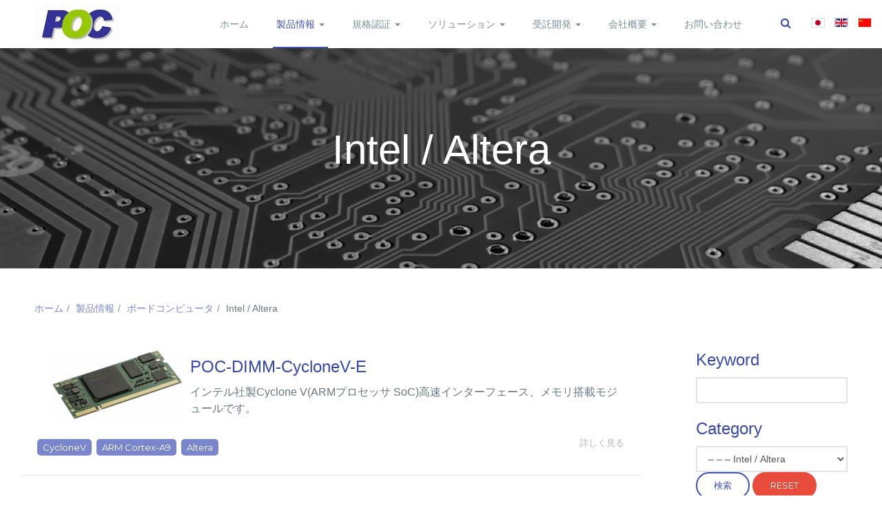

--- FILE ---
content_type: text/html; charset=utf-8
request_url: https://www.positive-one.com/products/board-computer/content/intel-altera.html
body_size: 13555
content:

<!DOCTYPE html>
<html prefix="og: http://ogp.me/ns#" lang="ja-jp" dir="ltr" class='com_k2 view-itemlist task-category itemid-115 j39 mm-hover '>

<head>
	<base href="https://www.positive-one.com/products/board-computer/content/intel-altera.html" />
	<meta http-equiv="content-type" content="text/html; charset=utf-8" />
	<meta property="og:url" content="https://www.positive-one.com/products/board-computer/content/intel-altera.html" />
	<meta property="og:title" content="Intel / Altera" />
	<meta property="og:type" content="website" />
	<meta name="generator" content="Joomla! - Open Source Content Management" />
	<title>Intel / Altera | ポジティブワン株式会社</title>
	<link href="/templates/ja_nuevo/favicon.ico" rel="shortcut icon" type="image/vnd.microsoft.icon" />
	<link href="https://www.positive-one.com/component/search/?Itemid=115&amp;task=category&amp;id=57:intel-altera&amp;format=opensearch" rel="search" title="検索 ポジティブワン株式会社" type="application/opensearchdescription+xml" />
	<link href="/templates/ja_nuevo/local/css/bootstrap.css" rel="stylesheet" type="text/css" />
	<link href="https://cdnjs.cloudflare.com/ajax/libs/simple-line-icons/2.4.1/css/simple-line-icons.min.css" rel="stylesheet" type="text/css" />
	<link href="/templates/ja_nuevo/local/css/k2.css" rel="stylesheet" type="text/css" />
	<link href="/plugins/system/jcemediabox/css/jcemediabox.min.css?9b12e341e6760edc2c9447c903fe462f" rel="stylesheet" type="text/css" />
	<link href="/templates/system/css/system.css" rel="stylesheet" type="text/css" />
	<link href="/templates/ja_nuevo/local/css/template.css" rel="stylesheet" type="text/css" />
	<link href="/templates/ja_nuevo/local/css/megamenu.css" rel="stylesheet" type="text/css" />
	<link href="/templates/ja_nuevo/local/css/off-canvas.css" rel="stylesheet" type="text/css" />
	<link href="/templates/ja_nuevo/fonts/font-awesome/css/font-awesome.min.css" rel="stylesheet" type="text/css" />
	<link href="https://fonts.googleapis.com/css?family=Open+Sans:400,300,600,700,600italic,400italic,300italic" rel="stylesheet" type="text/css" />
	<link href="https://fonts.googleapis.com/css?family=Montserrat:400,700" rel="stylesheet" type="text/css" />
	<link href="/templates/ja_nuevo/css/print.css" rel="stylesheet" type="text/css" />
	<link href="/templates/ja_nuevo/local/css/layouts/docs.css" rel="stylesheet" type="text/css" />
	<link href="https://www.positive-one.com/modules/mod_k2_filter/assets/filter.css" rel="stylesheet" type="text/css" />
	<link href="/media/mod_languages/css/template.css?4f5773337c5a0a39857c87489e1c4185" rel="stylesheet" type="text/css" />
	<script type="application/json" class="joomla-script-options new">{"csrf.token":"e7226687eac3f5a7fb85ae0d57d43d80","system.paths":{"root":"","base":""}}</script>
	<script src="/media/jui/js/jquery.min.js?4f5773337c5a0a39857c87489e1c4185" type="text/javascript"></script>
	<script src="/media/jui/js/jquery-noconflict.js?4f5773337c5a0a39857c87489e1c4185" type="text/javascript"></script>
	<script src="/media/jui/js/jquery-migrate.min.js?4f5773337c5a0a39857c87489e1c4185" type="text/javascript"></script>
	<script src="/media/k2/assets/js/k2.frontend.js?v=2.8.0&amp;sitepath=/" type="text/javascript"></script>
	<script src="/plugins/system/jcemediabox/js/jcemediabox.min.js?47a21a26d026d6eb978ddee63e99fc1e" type="text/javascript"></script>
	<script src="/plugins/system/t3/base-bs3/bootstrap/js/bootstrap.js?4f5773337c5a0a39857c87489e1c4185" type="text/javascript"></script>
	<script src="/media/system/js/core.js?4f5773337c5a0a39857c87489e1c4185" type="text/javascript"></script>
	<script src="/plugins/system/t3/base-bs3/js/jquery.tap.min.js" type="text/javascript"></script>
	<script src="/plugins/system/t3/base-bs3/js/off-canvas.js" type="text/javascript"></script>
	<script src="/plugins/system/t3/base-bs3/js/script.js" type="text/javascript"></script>
	<script src="/plugins/system/t3/base-bs3/js/menu.js" type="text/javascript"></script>
	<script src="/templates/ja_nuevo/js/jquery.infinitescroll.min.js" type="text/javascript"></script>
	<script src="/templates/ja_nuevo/js/jquery.isotope.min.js" type="text/javascript"></script>
	<script src="/templates/ja_nuevo/js/script.js" type="text/javascript"></script>
	<script src="/plugins/system/t3/base-bs3/js/nav-collapse.js" type="text/javascript"></script>
	<script src="/media/system/js/html5fallback.js?4f5773337c5a0a39857c87489e1c4185" type="text/javascript"></script>
	<script type="text/javascript">
jQuery(document).on("ready",function(){WFMediaBox.init({"base":"\/","theme":"standard","mediafallback":0,"mediaselector":"audio,video","width":"","height":"","legacy":0,"lightbox":0,"shadowbox":0,"icons":0,"overlay":1,"overlayopacity":0.8000000000000000444089209850062616169452667236328125,"overlaycolor":"#000000","fadespeed":500,"scalespeed":500,"hideobjects":0,"scrolling":"fixed","close":2,"labels":{"close":"Close","next":"Next","previous":"Previous","cancel":"Cancel","numbers_count":"{{current}} of {{total}}"}});});jQuery(function($){ initTooltips(); $("body").on("subform-row-add", initTooltips); function initTooltips (event, container) { container = container || document;$(container).find(".hasTooltip").tooltip({"html": true,"container": "body"});} });
	</script>

	
<!-- META FOR IOS & HANDHELD -->
	<meta name="viewport" content="width=device-width, initial-scale=1.0, maximum-scale=1.0, user-scalable=no"/>
	<style type="text/stylesheet">
		@-webkit-viewport   { width: device-width; }
		@-moz-viewport      { width: device-width; }
		@-ms-viewport       { width: device-width; }
		@-o-viewport        { width: device-width; }
		@viewport           { width: device-width; }
	</style>
	<script type="text/javascript">
		//<![CDATA[
		if (navigator.userAgent.match(/IEMobile\/10\.0/)) {
			var msViewportStyle = document.createElement("style");
			msViewportStyle.appendChild(
				document.createTextNode("@-ms-viewport{width:auto!important}")
			);
			document.getElementsByTagName("head")[0].appendChild(msViewportStyle);
		}
		//]]>
	</script>
<meta name="HandheldFriendly" content="true"/>
<meta name="apple-mobile-web-app-capable" content="YES"/>
<!-- //META FOR IOS & HANDHELD -->





<!-- Le HTML5 shim and media query for IE8 support -->
<!--[if lt IE 9]>
<script src="//html5shim.googlecode.com/svn/trunk/html5.js"></script>
<script type="text/javascript" src="/plugins/system/t3/base-bs3/js/respond.min.js"></script>
<![endif]-->

<!-- You can add Google Analytics here or use T3 Injection feature -->
<script type="text/javascript">jQuery(function($){
            // jQuery(".gallery-photo img").bind("load",function(){
                // var imgHeight = jQuery(this).height();
                // jQuery('.gallery-photo').css('height', imgHeight);
            // });

            jQuery('.gallery-thumbnail a').click(function(){
                if(jQuery(this).hasClass('active') === false){
                    jQuery('.gallery-thumbnail a').removeClass('active');
                    jQuery(this).addClass('active');
                    // jQuery('.gallery-photo img').hide().attr('src',jQuery(this).attr('href')).fadeIn();
                    jQuery('.gallery-photo img').attr('src',jQuery(this).attr('href'));
                    jQuery('.gallery-photo-caption p').text(jQuery(this).attr('title'));
                };
                return false;
            }).filter(':eq(0)').click();
        });</script>
<script src="/templates/ja_nuevo/js/jquery.youtubevideogallery.js" type="text/javascript"></script>
<script type="text/javascript">jQuery(document ).ready(function() {
        jQuery('ul.youtube-videogallery').youtubeVideoGallery();
    });</script>
<!-- Global site tag (gtag.js) - Google Analytics -->
<script src="https://www.googletagmanager.com/gtag/js?id=UA-128248907-1" async="" type="text/javascript"></script>
<script type="text/javascript">window.dataLayer = window.dataLayer || [];
  function gtag(){dataLayer.push(arguments);}
  gtag('js', new Date());

  gtag('config', 'UA-128248907-1');</script>
<!--<p>Your SEO optimized title page contents</p>-->

  </head>

<body class="has-navbar-header">

<div class="t3-wrapper"> <!-- Need this wrapper for off-canvas menu. Remove if you don't use of-canvas -->

  
<!-- HEADER -->
<!--<header id="t3-header" class="wrap t3-header" data-spy="affix" data-offset-top="0">-->
<header id="t3-header" class="wrap t3-header">
	<div class="container">
		<div class="row">
			<!-- LOGO -->
			<div class="col-lg-2 col-xs-4 logo">
				<div class="logo-image">
					<a href="/" title="ポジティブワン株式会社">
													<img class="logo-img" src="/images/poc/logo-s.jpg" alt="ポジティブワン株式会社" />
																		<span>ポジティブワン株式会社</span>
					</a>
					<small class="site-slogan"></small>
				</div>
			</div>
			<!-- //LOGO -->
			
			<!-- MAIN NAVIGATION -->
			<nav id="t3-mainnav" class="col-lg-10 col-xs-8">
									<div class="t3-nav-btn pull-right">
						
						<!-- OFFCANVAS -->
												<!-- //OFFCANVAS -->
				
						<!-- Brand and toggle get grouped for better mobile display -->
						<div class="navbar-header pull-right">
						
																							<button type="button" class="navbar-toggle" data-toggle="collapse" data-target=".t3-navbar-collapse">
									<i class="fa fa-bars"></i>
								</button>
													</div>
	
													<!-- LANGUAGE SWITCHER -->
							<div class="languageswitcherload">
								<div class="mod-languages">

	<ul class="lang-inline" dir="ltr">
									<li class="lang-active">
			<a href="https://www.positive-one.com/products/board-computer/content/intel-altera.html">
												<img src="/media/mod_languages/images/ja_jp.gif" alt="日本語 (Japan)" title="日本語 (Japan)" />										</a>
			</li>
								<li>
			<a href="/en/products/board-computer.html">
												<img src="/media/mod_languages/images/en_gb.gif" alt="English (United Kingdom)" title="English (United Kingdom)" />										</a>
			</li>
								<li>
			<a href="/zh/products/board-computer.html">
												<img src="/media/mod_languages/images/zh_cn.gif" alt="简体中文(中国)" title="简体中文(中国)" />										</a>
			</li>
				</ul>

</div>

							</div>
							<!-- //LANGUAGE SWITCHER -->
												
						<!-- HEAD SEARCH -->
													<div class="dropdown nav-search pull-right">
								<a data-toggle="dropdown" href="#" class="dropdown-toggle">
									<i class="fa fa-search"></i>									
								</a>
								<div class="nav-child dropdown-menu">
									<div class="dropdown-menu-inner">
										<div class="t3-module module-search-box " id="Mod131"><div class="module-inner"><div class="module-ct"><div class="search-search-box">
	<form action="/products/board-computer.html" method="post" class="form-inline form-search">
		<label for="mod-search-searchword131" class="element-invisible">検索...</label> <input name="searchword" id="mod-search-searchword" maxlength="200"  class="form-control search-query" type="search" size="" placeholder="検索..." />		<input type="hidden" name="task" value="search" />
		<input type="hidden" name="option" value="com_search" />
		<input type="hidden" name="Itemid" value="115" />
	</form>
</div>
</div></div></div>
									</div>
								</div>
							</div>
												<!-- //HEAD SEARCH -->
					</div>
								
				<div class="navbar navbar-default t3-mainnav pull-right">
			
											<div class="t3-navbar-collapse navbar-collapse collapse"></div>
								
					<div class="t3-navbar navbar-collapse collapse">
						<div  class="t3-megamenu"  data-responsive="true">
<ul itemscope itemtype="http://www.schema.org/SiteNavigationElement" class="nav navbar-nav level0">
<li itemprop='name'  data-id="101" data-level="1">
<a itemprop='url' class=""  href="/"   data-target="#">ホーム </a>

</li>
<li itemprop='name' class="active dropdown mega" data-id="114" data-level="1">
<a itemprop='url' class=" dropdown-toggle"  href="/products.html"   data-target="#" data-toggle="dropdown">製品情報 <em class="caret"></em></a>

<div class="nav-child dropdown-menu mega-dropdown-menu"  ><div class="mega-dropdown-inner">
<div class="row">
<div class="col-xs-12 mega-col-nav" data-width="12"><div class="mega-inner">
<ul itemscope itemtype="http://www.schema.org/SiteNavigationElement" class="mega-nav level1">
<li itemprop='name' class="current active" data-id="115" data-level="2">
<a itemprop='url' class=""  href="/products/board-computer.html"   data-target="#">ボードコンピュータ </a>

</li>
<li itemprop='name'  data-id="116" data-level="2">
<a itemprop='url' class=""  href="/products/embedded-tool.html"   data-target="#">組込み開発ツール </a>

</li>
<li itemprop='name'  data-id="117" data-level="2">
<a itemprop='url' class=""  href="/products/smart-card.html"   data-target="#">NFC/EMV検証ツール </a>

</li>
<li itemprop='name'  data-id="297" data-level="2">
<a itemprop='url' class=""  href="/products/automotive.html"   data-target="#">車載検証ツール </a>

</li>
<li itemprop='name'  data-id="118" data-level="2">
<a itemprop='url' class=""  href="/products/real-time-os.html"   data-target="#">OS・ミドルウェア </a>

</li>
</ul>
</div></div>
</div>
</div></div>
</li>
<li itemprop='name' class="dropdown mega" data-id="299" data-level="1">
<a itemprop='url' class=" dropdown-toggle"  href="/certification.html"   data-target="#" data-toggle="dropdown">規格認証 <em class="caret"></em></a>

<div class="nav-child dropdown-menu mega-dropdown-menu"  ><div class="mega-dropdown-inner">
<div class="row">
<div class="col-xs-12 mega-col-nav" data-width="12"><div class="mega-inner">
<ul itemscope itemtype="http://www.schema.org/SiteNavigationElement" class="mega-nav level1">
<li itemprop='name'  data-id="300" data-level="2">
<a itemprop='url' class=""  href="/certification/automotive.html"   data-target="#">オートモーティブ </a>

</li>
<li itemprop='name'  data-id="301" data-level="2">
<a itemprop='url' class=""  href="/certification/nfc-emv.html"   data-target="#">NFC/EMV </a>

</li>
<li itemprop='name'  data-id="302" data-level="2">
<a itemprop='url' class=""  href="/certification/other.html"   data-target="#">その他 </a>

</li>
</ul>
</div></div>
</div>
</div></div>
</li>
<li itemprop='name' class="dropdown mega" data-id="119" data-level="1">
<a itemprop='url' class=" dropdown-toggle"  href="/solution.html"   data-target="#" data-toggle="dropdown">ソリューション <em class="caret"></em></a>

<div class="nav-child dropdown-menu mega-dropdown-menu"  ><div class="mega-dropdown-inner">
<div class="row">
<div class="col-xs-12 mega-col-nav" data-width="12"><div class="mega-inner">
<ul itemscope itemtype="http://www.schema.org/SiteNavigationElement" class="mega-nav level1">
<li itemprop='name'  data-id="120" data-level="2">
<a itemprop='url' class=""  href="/solution/nfc-solution.html"   data-target="#">NFCテストソリューション </a>

</li>
<li itemprop='name'  data-id="121" data-level="2">
<a itemprop='url' class=""  href="/solution/network.html"   data-target="#">通信ネットワークソリューション </a>

</li>
<li itemprop='name'  data-id="122" data-level="2">
<a itemprop='url' class=""  href="/solution/img-processing.html"   data-target="#">画像技術ソリューション </a>

</li>
<li itemprop='name'  data-id="123" data-level="2">
<a itemprop='url' class=""  href="/solution/nfc-smartcard.html"   data-target="#">NFCスマートカード </a>

</li>
<li itemprop='name'  data-id="124" data-level="2">
<a itemprop='url' class=""  href="/solution/safety-system.html"   data-target="#">信頼性安全性システム </a>

</li>
<li itemprop='name'  data-id="125" data-level="2">
<a itemprop='url' class=""  href="/solution/board-computer.html"   data-target="#">組み込みボードコンピュータ選定 </a>

</li>
<li itemprop='name'  data-id="126" data-level="2">
<a itemprop='url' class=""  href="/solution/digital-signage.html"   data-target="#">デジタルサイネージの導入ソリューション </a>

</li>
<li itemprop='name'  data-id="167" data-level="2">
<a itemprop='url' class=""  href="/solution/automotive.html"   data-target="#">オートモーティブ開発ソリューション </a>

</li>
<li itemprop='name'  data-id="321" data-level="2">
<a itemprop='url' class=""  href="/solution/saej1939.html"   data-target="#">SAEJ1939ソリューション </a>

</li>
</ul>
</div></div>
</div>
</div></div>
</li>
<li itemprop='name' class="dropdown mega" data-id="131" data-level="1">
<a itemprop='url' class=" dropdown-toggle"  href="/development.html"   data-target="#" data-toggle="dropdown">受託開発 <em class="caret"></em></a>

<div class="nav-child dropdown-menu mega-dropdown-menu"  ><div class="mega-dropdown-inner">
<div class="row">
<div class="col-xs-12 mega-col-nav" data-width="12"><div class="mega-inner">
<ul itemscope itemtype="http://www.schema.org/SiteNavigationElement" class="mega-nav level1">
<li itemprop='name'  data-id="132" data-level="2">
<a itemprop='url' class=""  href="/development/service.html"   data-target="#">受託開発サービス </a>

</li>
<li itemprop='name'  data-id="133" data-level="2">
<a itemprop='url' class=""  href="/development/hardware.html"   data-target="#">ハードウェア </a>

</li>
<li itemprop='name'  data-id="134" data-level="2">
<a itemprop='url' class=""  href="/development/fpga.html"   data-target="#">FPGA </a>

</li>
<li itemprop='name'  data-id="135" data-level="2">
<a itemprop='url' class=""  href="/development/driver.html"   data-target="#">ドライバ </a>

</li>
<li itemprop='name'  data-id="136" data-level="2">
<a itemprop='url' class=""  href="/development/application.html"   data-target="#">アプリケーション </a>

</li>
<li itemprop='name'  data-id="318" data-level="2">
<a itemprop='url' class=""  href="/development/factory.html"   data-target="#">製造ライン </a>

</li>
</ul>
</div></div>
</div>
</div></div>
</li>
<li itemprop='name' class="dropdown mega" data-id="137" data-level="1">
<a itemprop='url' class=" dropdown-toggle"  href="/corporate.html"   data-target="#" data-toggle="dropdown">会社概要 <em class="caret"></em></a>

<div class="nav-child dropdown-menu mega-dropdown-menu"  ><div class="mega-dropdown-inner">
<div class="row">
<div class="col-xs-12 mega-col-nav" data-width="12"><div class="mega-inner">
<ul itemscope itemtype="http://www.schema.org/SiteNavigationElement" class="mega-nav level1">
<li itemprop='name'  data-id="138" data-level="2">
<a itemprop='url' class=""  href="/corporate/philosophy.html"   data-target="#">企業理念 </a>

</li>
<li itemprop='name'  data-id="139" data-level="2">
<a itemprop='url' class=""  href="/corporate/location.html"   data-target="#">所在地 </a>

</li>
<li itemprop='name'  data-id="316" data-level="2">
<a itemprop='url' class=""  href="/corporate/recruit.html"   data-target="#">採用 </a>

</li>
<li itemprop='name'  data-id="317" data-level="2">
<a itemprop='url' class=""  href="/corporate/2020-05-24-08-59-26.html"   data-target="#">インターンシップ </a>

</li>
</ul>
</div></div>
</div>
</div></div>
</li>
<li itemprop='name'  data-id="168" data-level="1">
<a itemprop='url' class=""  href="/contact.html"   data-target="#">お問い合わせ </a>

</li>
</ul>
</div>

					</div>
			
				</div>
				
			</nav>
			<!-- //MAIN NAVIGATION -->

		</div>
	</div>
</header>
<!-- //HEADER -->

<!-- BELOW HEADER -->
<!-- //BELOW HEADER -->
  
  
	<!-- MASTHEAD -->
	<div class="wrap t3-masthead ">
		<div class="jamasshead">
	<h3 class="jamasshead-title">Intel / Altera</h3>
	<div class="jamasshead-description"></div>
</div>
	</div>
	<!-- //MASTHEAD -->


  


  

<div id="t3-mainbody" class="container t3-mainbody">
	<div class="row">
					<!-- CONTENT TOP -->
			<div class="col-xs-12 t3-content-top ">
				
<ol class="breadcrumb ">
	<li class="active"><span class="hasTooltip"><i class="fa fa-map-marker" data-toggle="tooltip" title="現在地: "></i></span></li><li><a href="/" class="pathway">ホーム</a><span class="divider"><img src="/templates/ja_nuevo/images/system/arrow.png" alt="" /></span></li><li><a href="/products.html" class="pathway">製品情報</a><span class="divider"><img src="/templates/ja_nuevo/images/system/arrow.png" alt="" /></span></li><li><a href="/products/board-computer.html" class="pathway">ボードコンピュータ</a><span class="divider"><img src="/templates/ja_nuevo/images/system/arrow.png" alt="" /></span></li><li><span>Intel / Altera</span></li></ol>

			</div>
			<!-- //CONTENT TOP -->
		
		<!-- MAIN CONTENT -->
		<div id="t3-content" class="t3-content col-xs-12 col-sm-12  col-md-9">
						<div id="system-message-container">
	</div>

						<!-- Start K2 Category Layout -->
<div id="k2Container" class="itemListView">

	
	
		<!-- Blocks for current category and subcategories -->
	<div class="itemListCategoriesBlock">

		
		
	</div>
	


	        <!-- Item list -->
	<div class="itemList">

		
				<!-- Primary items -->
		<div id="itemListPrimary">
						
						
			<div class="itemContainer itemContainerLast" style="width:100.0%;">
				
<!-- Start K2 Item Layout -->
<div class="catItemView groupPrimary">

	<!-- Plugins: BeforeDisplay -->
	
	<!-- K2 Plugins: K2BeforeDisplay -->
	


  <!-- Plugins: AfterDisplayTitle -->
  
  <!-- K2 Plugins: K2AfterDisplayTitle -->
  
	
  <div class="catItemBody">

	  <!-- Plugins: BeforeDisplayContent -->
	  
	  <!-- K2 Plugins: K2BeforeDisplayContent -->
	  
      <div class="catItemContent">
	            <!-- Item Image -->
          <div class="catItemImageBlock">
		  <span class="catItemImage">
		    <a href="/products/board-computer/Mars_MA3.html" title="POC-DIMM-CycloneV-E">
		    	<img src="/media/k2/items/cache/665e96c29d55b13435d7a8d39deafe53_XL.jpg" alt="POC-DIMM-CycloneV-E" />
		    </a>
		  </span>

          </div>
	  
      <div class="catItemTextContent">
	            <!-- Item title -->
          <h3 class="catItemTitle">
			  
			                    <a href="/products/board-computer/Mars_MA3.html">
					  POC-DIMM-CycloneV-E                  </a>
			  
			            </h3>
      
	  	  <!-- Item introtext -->
	  <div class="catItemIntroText">
	  	インテル社製Cyclone V(ARMプロセッサ SoC)高速インターフェース、メモリ搭載モジュールです。	  </div>
	        </div>
      </div>

	  
	  <!-- Plugins: AfterDisplayContent -->
	  
	  <!-- K2 Plugins: K2AfterDisplayContent -->
	  
	   
  </div>

    <div class="catItemLinks">
  	<div class="row">
  			  <!-- Item tags -->
	  <div class="col-sm-8">
	  	<div class="catItemTagsBlock">
<!--		  <span>--><!-- : </span>-->
		  <ul class="catItemTags">
		    		    <li><a href="/products/board-computer/tag/CycloneV.html">CycloneV</a></li>
		    		    <li><a href="/products/board-computer/tag/ARM%20Cortex-A9.html">ARM Cortex-A9</a></li>
		    		    <li><a href="/products/board-computer/tag/Altera.html">Altera</a></li>
		    		  </ul>

	  	</div>
	  </div>
	  
	  <div class="col-sm-4 text-right">
				
		
						<!-- Item "read more..." link -->
			<div class="catItemReadMore">
				<a class="k2ReadMore" href="/products/board-computer/Mars_MA3.html">
					詳しく見る				</a>
			</div>
				</div>

  	</div>

	  
		 
  </div>
  
	 

  
  
   

	

	 

	
  <!-- Plugins: AfterDisplay -->
  
  <!-- K2 Plugins: K2AfterDisplay -->
  
	 
</div>
<!-- End K2 Item Layout -->
			</div>
						 
									
						
			<div class="itemContainer itemContainerLast" style="width:100.0%;">
				
<!-- Start K2 Item Layout -->
<div class="catItemView groupPrimary">

	<!-- Plugins: BeforeDisplay -->
	
	<!-- K2 Plugins: K2BeforeDisplay -->
	


  <!-- Plugins: AfterDisplayTitle -->
  
  <!-- K2 Plugins: K2AfterDisplayTitle -->
  
	
  <div class="catItemBody">

	  <!-- Plugins: BeforeDisplayContent -->
	  
	  <!-- K2 Plugins: K2BeforeDisplayContent -->
	  
      <div class="catItemContent">
	            <!-- Item Image -->
          <div class="catItemImageBlock">
		  <span class="catItemImage">
		    <a href="/products/board-computer/Mercury_SA1.html" title="POC-COM-CycloneV-1E">
		    	<img src="/media/k2/items/cache/6e6b736f77dd07b0a373e582bb4b1e3c_XL.jpg" alt="POC-COM-CycloneV-1E" />
		    </a>
		  </span>

          </div>
	  
      <div class="catItemTextContent">
	            <!-- Item title -->
          <h3 class="catItemTitle">
			  
			                    <a href="/products/board-computer/Mercury_SA1.html">
					  POC-COM-CycloneV-1E                  </a>
			  
			            </h3>
      
	  	  <!-- Item introtext -->
	  <div class="catItemIntroText">
	  	インテル（アルテラ）社CycloneV ARMプロセッサ・ベースSoC（Systemon-Chip）です。	  </div>
	        </div>
      </div>

	  
	  <!-- Plugins: AfterDisplayContent -->
	  
	  <!-- K2 Plugins: K2AfterDisplayContent -->
	  
	   
  </div>

    <div class="catItemLinks">
  	<div class="row">
  			  <!-- Item tags -->
	  <div class="col-sm-8">
	  	<div class="catItemTagsBlock">
<!--		  <span>--><!-- : </span>-->
		  <ul class="catItemTags">
		    		    <li><a href="/products/board-computer/tag/CycloneV.html">CycloneV</a></li>
		    		    <li><a href="/products/board-computer/tag/ARM%20Cortex-A9.html">ARM Cortex-A9</a></li>
		    		    <li><a href="/products/board-computer/tag/Altera.html">Altera</a></li>
		    		  </ul>

	  	</div>
	  </div>
	  
	  <div class="col-sm-4 text-right">
				
		
						<!-- Item "read more..." link -->
			<div class="catItemReadMore">
				<a class="k2ReadMore" href="/products/board-computer/Mercury_SA1.html">
					詳しく見る				</a>
			</div>
				</div>

  	</div>

	  
		 
  </div>
  
	 

  
  
   

	

	 

	
  <!-- Plugins: AfterDisplay -->
  
  <!-- K2 Plugins: K2AfterDisplay -->
  
	 
</div>
<!-- End K2 Item Layout -->
			</div>
						 
									
						
			<div class="itemContainer itemContainerLast" style="width:100.0%;">
				
<!-- Start K2 Item Layout -->
<div class="catItemView groupPrimary catItemIsFeatured">

	<!-- Plugins: BeforeDisplay -->
	
	<!-- K2 Plugins: K2BeforeDisplay -->
	


  <!-- Plugins: AfterDisplayTitle -->
  
  <!-- K2 Plugins: K2AfterDisplayTitle -->
  
	
  <div class="catItemBody">

	  <!-- Plugins: BeforeDisplayContent -->
	  
	  <!-- K2 Plugins: K2BeforeDisplayContent -->
	  
      <div class="catItemContent">
	            <!-- Item Image -->
          <div class="catItemImageBlock">
		  <span class="catItemImage">
		    <a href="/products/board-computer/Mercury AA1.html" title="POC-COM-Arria10-E">
		    	<img src="/media/k2/items/cache/3859934a326e2c87d63665dfcdf6c509_XL.jpg" alt="POC-COM-Arria10-E" />
		    </a>
		  </span>

          </div>
	  
      <div class="catItemTextContent">
	            <!-- Item title -->
          <h3 class="catItemTitle">
			  
			                    <a href="/products/board-computer/Mercury AA1.html">
					  POC-COM-Arria10-E                  </a>
			  
			            </h3>
      
	  	  <!-- Item introtext -->
	  <div class="catItemIntroText">
	  	インテル社製Arria10 （ARMプロセッサベース対応）搭載 FPGA SoCモジュールです。	  </div>
	        </div>
      </div>

	  
	  <!-- Plugins: AfterDisplayContent -->
	  
	  <!-- K2 Plugins: K2AfterDisplayContent -->
	  
	   
  </div>

    <div class="catItemLinks">
  	<div class="row">
  			  <!-- Item tags -->
	  <div class="col-sm-8">
	  	<div class="catItemTagsBlock">
<!--		  <span>--><!-- : </span>-->
		  <ul class="catItemTags">
		    		    <li><a href="/products/board-computer/tag/Arria%2010.html">Arria 10</a></li>
		    		    <li><a href="/products/board-computer/tag/ARM%20Cortex-A9.html">ARM Cortex-A9</a></li>
		    		  </ul>

	  	</div>
	  </div>
	  
	  <div class="col-sm-4 text-right">
				
		
						<!-- Item "read more..." link -->
			<div class="catItemReadMore">
				<a class="k2ReadMore" href="/products/board-computer/Mercury AA1.html">
					詳しく見る				</a>
			</div>
				</div>

  	</div>

	  
		 
  </div>
  
	 

  
  
   

	

	 

	
  <!-- Plugins: AfterDisplay -->
  
  <!-- K2 Plugins: K2AfterDisplay -->
  
	 
</div>
<!-- End K2 Item Layout -->
			</div>
						 
									
						
			<div class="itemContainer itemContainerLast" style="width:100.0%;">
				
<!-- Start K2 Item Layout -->
<div class="catItemView groupPrimary catItemIsFeatured">

	<!-- Plugins: BeforeDisplay -->
	
	<!-- K2 Plugins: K2BeforeDisplay -->
	


  <!-- Plugins: AfterDisplayTitle -->
  
  <!-- K2 Plugins: K2AfterDisplayTitle -->
  
	
  <div class="catItemBody">

	  <!-- Plugins: BeforeDisplayContent -->
	  
	  <!-- K2 Plugins: K2BeforeDisplayContent -->
	  
      <div class="catItemContent">
	            <!-- Item Image -->
          <div class="catItemImageBlock">
		  <span class="catItemImage">
		    <a href="/products/board-computer/Mercury SA2.html" title="POC-COM-CycloneV-2E">
		    	<img src="/media/k2/items/cache/46eff594cc95ecffb759c53475ade30a_XL.jpg" alt="POC-COM-CycloneV-2E" />
		    </a>
		  </span>

          </div>
	  
      <div class="catItemTextContent">
	            <!-- Item title -->
          <h3 class="catItemTitle">
			  
			                    <a href="/products/board-computer/Mercury SA2.html">
					  POC-COM-CycloneV-2E                  </a>
			  
			            </h3>
      
	  	  <!-- Item introtext -->
	  <div class="catItemIntroText">
	  	モジュールは、高速DDR3L SDRAM、USB 3.0コントローラおよびPHY、USB 2.0 PHY、PCIe Gen1 / Gen2×4、ギガビット・イーサネットおよびデュアル・バス・インタフェースを備えたアルテラのCycloneV（ARMプロセッサ）ベースのSoC（Systemon-Chip）ファスト・イーサネット・インターフェース、マルチギガビット・トランシーバ、高速LVDS I / Oを備えており、工業用温度範囲で利用可能で、完全で強力な組み込み処理システムを構成します。	  </div>
	        </div>
      </div>

	  
	  <!-- Plugins: AfterDisplayContent -->
	  
	  <!-- K2 Plugins: K2AfterDisplayContent -->
	  
	   
  </div>

    <div class="catItemLinks">
  	<div class="row">
  			  <!-- Item tags -->
	  <div class="col-sm-8">
	  	<div class="catItemTagsBlock">
<!--		  <span>--><!-- : </span>-->
		  <ul class="catItemTags">
		    		    <li><a href="/products/board-computer/tag/CycloneV.html">CycloneV</a></li>
		    		    <li><a href="/products/board-computer/tag/ARM%20Cortex-A9.html">ARM Cortex-A9</a></li>
		    		    <li><a href="/products/board-computer/tag/Altera.html">Altera</a></li>
		    		  </ul>

	  	</div>
	  </div>
	  
	  <div class="col-sm-4 text-right">
				
		
						<!-- Item "read more..." link -->
			<div class="catItemReadMore">
				<a class="k2ReadMore" href="/products/board-computer/Mercury SA2.html">
					詳しく見る				</a>
			</div>
				</div>

  	</div>

	  
		 
  </div>
  
	 

  
  
   

	

	 

	
  <!-- Plugins: AfterDisplay -->
  
  <!-- K2 Plugins: K2AfterDisplay -->
  
	 
</div>
<!-- End K2 Item Layout -->
			</div>
						 
									
						
			<div class="itemContainer itemContainerLast" style="width:100.0%;">
				
<!-- Start K2 Item Layout -->
<div class="catItemView groupPrimary">

	<!-- Plugins: BeforeDisplay -->
	
	<!-- K2 Plugins: K2BeforeDisplay -->
	


  <!-- Plugins: AfterDisplayTitle -->
  
  <!-- K2 Plugins: K2AfterDisplayTitle -->
  
	
  <div class="catItemBody">

	  <!-- Plugins: BeforeDisplayContent -->
	  
	  <!-- K2 Plugins: K2BeforeDisplayContent -->
	  
      <div class="catItemContent">
	            <!-- Item Image -->
          <div class="catItemImageBlock">
		  <span class="catItemImage">
		    <a href="/products/board-computer/Mercury-plus-AA1.html" title="POC-COM-Arria10-E">
		    	<img src="/media/k2/items/cache/d3787968271aadf66b69e2f7e02571e2_XL.jpg" alt="POC-COM-Arria10-E" />
		    </a>
		  </span>

          </div>
	  
      <div class="catItemTextContent">
	            <!-- Item title -->
          <h3 class="catItemTitle">
			  
			                    <a href="/products/board-computer/Mercury-plus-AA1.html">
					  POC-COM-Arria10-E                  </a>
			  
			            </h3>
      
	  	  <!-- Item introtext -->
	  <div class="catItemIntroText">
	  	インテル社製Arria10 （ARMプロセッサベース対応）搭載 FPGA SoCモジュールは、USB 3.0コントローラおよびPHY、USB 2.0 PHY、PCIe Gen3×8、PCIe Gen3×4、Gigabit Ethernet、DDR4 ECC（Error Correction Code）、eMMCフラッシュ、マルチギガビットトランシーバ、高速LVDS I/Oであり、工業用温度範囲で使用可能で、完全で強力な組み込み処理システムを構成します。	  </div>
	        </div>
      </div>

	  
	  <!-- Plugins: AfterDisplayContent -->
	  
	  <!-- K2 Plugins: K2AfterDisplayContent -->
	  
	   
  </div>

    <div class="catItemLinks">
  	<div class="row">
  			  <!-- Item tags -->
	  <div class="col-sm-8">
	  	<div class="catItemTagsBlock">
<!--		  <span>--><!-- : </span>-->
		  <ul class="catItemTags">
		    		    <li><a href="/products/board-computer/tag/Arria%2010.html">Arria 10</a></li>
		    		    <li><a href="/products/board-computer/tag/ARM%20Cortex-A9.html">ARM Cortex-A9</a></li>
		    		  </ul>

	  	</div>
	  </div>
	  
	  <div class="col-sm-4 text-right">
				
		
						<!-- Item "read more..." link -->
			<div class="catItemReadMore">
				<a class="k2ReadMore" href="/products/board-computer/Mercury-plus-AA1.html">
					詳しく見る				</a>
			</div>
				</div>

  	</div>

	  
		 
  </div>
  
	 

  
  
   

	

	 

	
  <!-- Plugins: AfterDisplay -->
  
  <!-- K2 Plugins: K2AfterDisplay -->
  
	 
</div>
<!-- End K2 Item Layout -->
			</div>
						 
									
						
			<div class="itemContainer itemContainerLast" style="width:100.0%;">
				
<!-- Start K2 Item Layout -->
<div class="catItemView groupPrimary">

	<!-- Plugins: BeforeDisplay -->
	
	<!-- K2 Plugins: K2BeforeDisplay -->
	


  <!-- Plugins: AfterDisplayTitle -->
  
  <!-- K2 Plugins: K2AfterDisplayTitle -->
  
	
  <div class="catItemBody">

	  <!-- Plugins: BeforeDisplayContent -->
	  
	  <!-- K2 Plugins: K2BeforeDisplayContent -->
	  
      <div class="catItemContent">
	            <!-- Item Image -->
          <div class="catItemImageBlock">
		  <span class="catItemImage">
		    <a href="/products/board-computer/Mercury-plus-SA2.html" title="POC-COM-CycloneV-2E">
		    	<img src="/media/k2/items/cache/b190b9bcae39ee6b68c160e3e6f45456_XL.jpg" alt="POC-COM-CycloneV-2E" />
		    </a>
		  </span>

          </div>
	  
      <div class="catItemTextContent">
	            <!-- Item title -->
          <h3 class="catItemTitle">
			  
			                    <a href="/products/board-computer/Mercury-plus-SA2.html">
					  POC-COM-CycloneV-2E                  </a>
			  
			            </h3>
      
	  	  <!-- Item introtext -->
	  <div class="catItemIntroText">
	  	モジュールは、高速DDR3L SDRAM、USB 3.0コントローラおよびPHY、USB 2.0 PHY、PCIe Gen1 / Gen2×4、ギガビット・イーサネットおよびデュアル・バス・インタフェースを備えたアルテラのCycloneV（ARMプロセッサ）ベースのSoC（Systemon-Chip）ファスト・イーサネット・インターフェース、マルチギガビット・トランシーバ、高速LVDS I / Oを備えており、工業用温度範囲で利用可能で、完全で強力な組み込み処理システムを構成します。	  </div>
	        </div>
      </div>

	  
	  <!-- Plugins: AfterDisplayContent -->
	  
	  <!-- K2 Plugins: K2AfterDisplayContent -->
	  
	   
  </div>

    <div class="catItemLinks">
  	<div class="row">
  			  <!-- Item tags -->
	  <div class="col-sm-8">
	  	<div class="catItemTagsBlock">
<!--		  <span>--><!-- : </span>-->
		  <ul class="catItemTags">
		    		    <li><a href="/products/board-computer/tag/CycloneV.html">CycloneV</a></li>
		    		    <li><a href="/products/board-computer/tag/ARM%20Cortex-A9.html">ARM Cortex-A9</a></li>
		    		    <li><a href="/products/board-computer/tag/Altera.html">Altera</a></li>
		    		  </ul>

	  	</div>
	  </div>
	  
	  <div class="col-sm-4 text-right">
				
		
						<!-- Item "read more..." link -->
			<div class="catItemReadMore">
				<a class="k2ReadMore" href="/products/board-computer/Mercury-plus-SA2.html">
					詳しく見る				</a>
			</div>
				</div>

  	</div>

	  
		 
  </div>
  
	 

  
  
   

	

	 

	
  <!-- Plugins: AfterDisplay -->
  
  <!-- K2 Plugins: K2AfterDisplay -->
  
	 
</div>
<!-- End K2 Item Layout -->
			</div>
						 
									 
		</div>
		
		
		
	</div>

	<!-- Pagination -->
	
		</div>
<!-- End K2 Category Layout -->

<!-- JoomlaWorks "K2" (v2.8.0) | Learn more about K2 at http://getk2.org -->
		</div>
		<!-- //MAIN CONTENT -->

		<!-- SIDEBAR RIGHT -->
		<div class="t3-sidebar t3-sidebar-right col-xs-12 col-sm-12  col-md-3">
			<div class="t3-module module-side-search " id="Mod157"><div class="module-inner"><div class="module-ct"><script type="text/javascript">
	if (typeof jQuery == 'undefined') {
		document.write('<scr'+'ipt type="text/javascript" src="https://code.jquery.com/jquery-1.11.3.min.js"></scr'+'ipt>');
		document.write('<scr'+'ipt>jQuery.noConflict();</scr'+'ipt>');
	}
</script>
<script type="text/javascript" src="https://code.jquery.com/ui/1.11.4/jquery-ui.min.js"></script>
<link type="text/css" href="https://code.jquery.com/ui/1.11.4/themes/ui-lightness/jquery-ui.css" rel="stylesheet" />

<script type="text/javascript">
		jQuery(document).ready(function() {	
		jQuery("#K2FilterBox157 form").submit(function() {
						jQuery(this).find("input, select").each(function() {
				if(jQuery(this).val() == '') {
					jQuery(this).attr("name", "");
				}
			});
		});
			});
	
	var isClearSearch = 0;
	function submit_form_157() {
		if(isClearSearch) return false;
			
		jQuery("#K2FilterBox157 form").submit();
	}
	
  </script>

<script type="text/javascript" src="https://www.positive-one.com/modules/mod_k2_filter/assets/js/jquery.multiselect.js"></script>
<link type="text/css" href="https://www.positive-one.com/modules/mod_k2_filter/assets/js/jquery.multiselect.css" rel="stylesheet" />
<script type="text/javascript" src="https://www.positive-one.com/modules/mod_k2_filter/assets/js/jquery.multiselect.filter.js"></script>
<link type="text/css" href="https://www.positive-one.com/modules/mod_k2_filter/assets/js/jquery.multiselect.filter.css" rel="stylesheet" />
<script type="text/javascript" src="https://www.positive-one.com/modules/mod_k2_filter/assets/js/jquery.ui.touch-punch.min.js"></script>

<div id="K2FilterBox157" class="K2FilterBlock -side-search k2filter-responsive">
		<form action="/products/board-computer/itemlist/filter.html" name="K2Filter157" method="get">
  				
	  <div class="k2filter-table">

		
		<div class="k2filter-cell k2filter-cell0">
		
		
	<div class="k2filter-field-text k2filter-keyword">
		
				<h3>
			Keyword		</h3>
				
		<input class="inputbox" name="fitem_all" type="text"  />
	</div>

		</div>
				
		<div class="k2filter-cell k2filter-cell1">
		
		
	<div class="k2filter-field-category-select">
	
				<h3>
			Category		</h3>
				
		<select name="category" >
			<option value="" class="empty">-- Select category --</option>
			<option class="level0" value="1">製品情報</option><option class="level1" value="6">&ndash; ボードコンピュータ</option><option class="level2" value="20">&ndash; &ndash; ARM</option><option class="level3" value="161">&ndash; &ndash; &ndash; CORTEX-A715</option><option class="level3" value="160">&ndash; &ndash; &ndash; CORTEX-A710</option><option class="level3" value="163">&ndash; &ndash; &ndash; CORTEX-A510</option><option class="level3" value="166">&ndash; &ndash; &ndash; CORTEX-A78AE</option><option class="level3" value="165">&ndash; &ndash; &ndash; CORTEX-A78C</option><option class="level3" value="164">&ndash; &ndash; &ndash; CORTEX-A78</option><option class="level3" value="167">&ndash; &ndash; &ndash; CORTEX-A77</option><option class="level3" value="168">&ndash; &ndash; &ndash; CORTEX-A76</option><option class="level3" value="169">&ndash; &ndash; &ndash; CORTEX-A76AE</option><option class="level3" value="170">&ndash; &ndash; &ndash; CORTEX-A75</option><option class="level3" value="171">&ndash; &ndash; &ndash; CORTEX-A73</option><option class="level3" value="45">&ndash; &ndash; &ndash; CORTEX-A72</option><option class="level3" value="172">&ndash; &ndash; &ndash; Cortex-A65AE</option><option class="level3" value="174">&ndash; &ndash; &ndash; Cortex-A55</option><option class="level3" value="46">&ndash; &ndash; &ndash; CORTEX-A57/A53</option><option class="level3" value="155">&ndash; &ndash; &ndash; CORTEX-A35</option><option class="level3" value="176">&ndash; &ndash; &ndash; Cortex-A34</option><option class="level3" value="175">&ndash; &ndash; &ndash; Cortex-A34</option><option class="level3" value="177">&ndash; &ndash; &ndash; Cortex-A32</option><option class="level3" value="154">&ndash; &ndash; &ndash; CORTEX-A17</option><option class="level3" value="118">&ndash; &ndash; &ndash; CORTEX-A15</option><option class="level3" value="47">&ndash; &ndash; &ndash; CORTEX-A9</option><option class="level3" value="49">&ndash; &ndash; &ndash; CORTEX-A8</option><option class="level3" value="50">&ndash; &ndash; &ndash; ARM9/11</option><option class="level3" value="48">&ndash; &ndash; &ndash; CORTEX-A7</option><option class="level3" value="44">&ndash; &ndash; &ndash; Kryo / KRAIT</option><option class="level3" value="51">&ndash; &ndash; &ndash; その他</option><option class="level3" value="173">&ndash; &ndash; &ndash; Cortex-A65</option><option class="level2" value="21">&ndash; &ndash; PowerPC</option><option class="level3" value="52">&ndash; &ndash; &ndash; QorIQ</option><option class="level3" value="53">&ndash; &ndash; &ndash; PowerQUICC</option><option class="level3" value="54">&ndash; &ndash; &ndash; その他</option><option class="level2" value="180">&ndash; &ndash; Chinchilla System on module</option><option class="level2" value="22">&ndash; &ndash; x86</option><option class="level3" value="55">&ndash; &ndash; &ndash; x86</option><option class="level3" value="56">&ndash; &ndash; &ndash; その他</option><option class="level2" value="23">&ndash; &ndash; FPGA</option><option class="level3" value="59">&ndash; &ndash; &ndash; その他</option><option class="level3" value="57" selected="selected">&ndash; &ndash; &ndash; Intel / Altera</option><option class="level3" value="58">&ndash; &ndash; &ndash; Xilinx</option><option class="level3" value="182">&ndash; &ndash; &ndash; Libera</option><option class="level2" value="24">&ndash; &ndash; IoT</option><option class="level3" value="157">&ndash; &ndash; &ndash; AR VR Smart Glasses</option><option class="level3" value="158">&ndash; &ndash; &ndash; LPWAN LoRa platfrom</option><option class="level3" value="60">&ndash; &ndash; &ndash; IoT</option><option class="level3" value="61">&ndash; &ndash; &ndash; その他</option><option class="level3" value="159">&ndash; &ndash; &ndash; Wireless Connectivity</option><option class="level2" value="25">&ndash; &ndash; センサ</option><option class="level3" value="62">&ndash; &ndash; &ndash; 環境センサ</option><option class="level3" value="63">&ndash; &ndash; &ndash; 位置センサ</option><option class="level3" value="64">&ndash; &ndash; &ndash; 電気センサ</option><option class="level3" value="65">&ndash; &ndash; &ndash; その他</option><option class="level2" value="152">&ndash; &ndash; 産業用コントローラ</option><option class="level2" value="183">&ndash; &ndash; chinchilla</option><option class="level1" value="7">&ndash; 組込み開発ツール</option><option class="level2" value="26">&ndash; &ndash; コンパイラ</option><option class="level3" value="66">&ndash; &ndash; &ndash; Cosmic</option><option class="level3" value="67">&ndash; &ndash; &ndash; Tasking</option><option class="level3" value="68">&ndash; &ndash; &ndash; RAISONANCE</option><option class="level3" value="69">&ndash; &ndash; &ndash; GNU</option><option class="level2" value="27">&ndash; &ndash; 統合開発環境</option><option class="level3" value="120">&ndash; &ndash; &ndash; Tasking</option><option class="level3" value="74">&ndash; &ndash; &ndash; Segger - other</option><option class="level3" value="75">&ndash; &ndash; &ndash; Segger - Embedded Studio</option><option class="level3" value="71">&ndash; &ndash; &ndash; RAISONANCE</option><option class="level3" value="73">&ndash; &ndash; &ndash; PLS - UDE</option><option class="level3" value="72">&ndash; &ndash; &ndash; PEMICRO</option><option class="level3" value="70">&ndash; &ndash; &ndash; iSystem - WinIDEA</option><option class="level3" value="119">&ndash; &ndash; &ndash; Cosmic</option><option class="level2" value="28">&ndash; &ndash; 開発用ICE</option><option class="level3" value="76">&ndash; &ndash; &ndash; iSystem - ICxxxx</option><option class="level3" value="77">&ndash; &ndash; &ndash; RAISONANCE - Rlink</option><option class="level3" value="78">&ndash; &ndash; &ndash; PEMICRO - Multilink</option><option class="level3" value="79">&ndash; &ndash; &ndash; PLS - UAD</option><option class="level3" value="80">&ndash; &ndash; &ndash; Segger - J-link</option><option class="level3" value="83">&ndash; &ndash; &ndash; Phyton</option><option class="level3" value="121">&ndash; &ndash; &ndash; STX PoowerPC/RapidEFT</option><option class="level2" value="29">&ndash; &ndash; 製造用ライタ</option><option class="level3" value="81">&ndash; &ndash; &ndash; PEMICRO - Cyclone</option><option class="level3" value="82">&ndash; &ndash; &ndash; Segger - Flasher</option><option class="level2" value="122">&ndash; &ndash; 書き込みツール</option><option class="level2" value="123">&ndash; &ndash; 各種ユーティリティ</option><option class="level2" value="124">&ndash; &ndash; 各種アクセサリ</option><option class="level2" value="153">&ndash; &ndash; Tracealyzer</option><option class="level1" value="8">&ndash; NFC/EMV検証ツール</option><option class="level2" value="31">&ndash; &ndash; NFC検証認証ツール</option><option class="level3" value="87">&ndash; &ndash; &ndash; ISO10373-6/ICAO</option><option class="level3" value="88">&ndash; &ndash; &ndash; ISO10373-7</option><option class="level3" value="89">&ndash; &ndash; &ndash; SWP/ISO7816</option><option class="level3" value="90">&ndash; &ndash; &ndash; NFC FORUM</option><option class="level3" value="91">&ndash; &ndash; &ndash; EMVCO level1</option><option class="level3" value="92">&ndash; &ndash; &ndash; EMVCO level2/3</option><option class="level3" value="93">&ndash; &ndash; &ndash; 物理テスト</option><option class="level2" value="32">&ndash; &ndash; NFCテスト冶具</option><option class="level3" value="94">&ndash; &ndash; &ndash; ISO10373-6</option><option class="level3" value="95">&ndash; &ndash; &ndash; ISO10373-7</option><option class="level3" value="96">&ndash; &ndash; &ndash; NFC FORUM</option><option class="level3" value="97">&ndash; &ndash; &ndash; EMVCO</option><option class="level2" value="33">&ndash; &ndash; ストライプ解析</option><option class="level3" value="98">&ndash; &ndash; &ndash; ストライプカード検証ツール</option><option class="level2" value="125">&ndash; &ndash; NFCエミュレータ機器</option><option class="level2" value="30">&ndash; &ndash; NFCアナライザ</option><option class="level3" value="84">&ndash; &ndash; &ndash; 非接触型プロトコル解析</option><option class="level3" value="85">&ndash; &ndash; &ndash; 接触型プロトコル解析</option><option class="level3" value="86">&ndash; &ndash; &ndash; ICチップ解析（EMVCO)</option><option class="level1" value="9">&ndash; OS・ミドルウェア</option><option class="level2" value="35">&ndash; &ndash; OS</option><option class="level3" value="100">&ndash; &ndash; &ndash; リアルタイムOS</option><option class="level3" value="101">&ndash; &ndash; &ndash; Windows</option><option class="level3" value="102">&ndash; &ndash; &ndash; Linux</option><option class="level2" value="36">&ndash; &ndash; ネットワーク</option><option class="level3" value="103">&ndash; &ndash; &ndash; 標準ネットワーク</option><option class="level3" value="104">&ndash; &ndash; &ndash; セキュリティ・ネットワーク</option><option class="level3" value="105">&ndash; &ndash; &ndash; 産業用ネットワーク</option><option class="level2" value="37">&ndash; &ndash; ファイルシステム</option><option class="level3" value="106">&ndash; &ndash; &ndash; 標準ファイルシステム</option><option class="level3" value="107">&ndash; &ndash; &ndash; 産業用ファイルシステム</option><option class="level2" value="38">&ndash; &ndash; USB</option><option class="level3" value="108">&ndash; &ndash; &ndash; USBホスト</option><option class="level3" value="109">&ndash; &ndash; &ndash; USBデバイス</option><option class="level2" value="39">&ndash; &ndash; GUI</option><option class="level3" value="110">&ndash; &ndash; &ndash; 組み込みGUI</option><option class="level2" value="40">&ndash; &ndash; サンプルコード</option><option class="level3" value="111">&ndash; &ndash; &ndash; マスタ＆スレーブ実装</option><option class="level3" value="112">&ndash; &ndash; &ndash; データ整合性チェックと暗号モジュール</option><option class="level3" value="113">&ndash; &ndash; &ndash; 更新データ書き込み</option><option class="level2" value="41">&ndash; &ndash; 暗号・セキュリティ</option><option class="level3" value="114">&ndash; &ndash; &ndash; 暗号・セキュリティ</option><option class="level2" value="42">&ndash; &ndash; データベース</option><option class="level3" value="115">&ndash; &ndash; &ndash; 組み込みデータベース</option><option class="level2" value="43">&ndash; &ndash; EMVCO</option><option class="level3" value="116">&ndash; &ndash; &ndash; EMVCO level1カーネル</option><option class="level3" value="117">&ndash; &ndash; &ndash; EMVCO level2カーネル</option><option class="level1" value="34">&ndash; 車載検証ツール</option><option class="level2" value="99">&ndash; &ndash; CAN/LIN検証ツール</option><option class="level2" value="150">&ndash; &ndash; 車載Ethernet検証</option><option class="level2" value="151">&ndash; &ndash; ADAS（先進運転支援システム）</option><option class="level0" value="126">規格認証</option><option class="level1" value="128">&ndash; オートモーティブ</option><option class="level2" value="129">&ndash; &ndash; CANテスト</option><option class="level2" value="130">&ndash; &ndash; CAN FD</option><option class="level2" value="131">&ndash; &ndash; イーサネット</option><option class="level2" value="132">&ndash; &ndash; GMLAN</option><option class="level2" value="133">&ndash; &ndash; LIN（ISO 17987）</option><option class="level2" value="134">&ndash; &ndash; SAE J2602</option><option class="level2" value="135">&ndash; &ndash; PSI5</option><option class="level2" value="136">&ndash; &ndash; ESD</option><option class="level2" value="137">&ndash; &ndash; LIN SNPD</option><option class="level1" value="138">&ndash; NFC/EMV</option><option class="level2" value="139">&ndash; &ndash; ISO10373-6</option><option class="level2" value="140">&ndash; &ndash; ISO10373-7</option><option class="level2" value="141">&ndash; &ndash; eMRTD（ICAO)</option><option class="level2" value="142">&ndash; &ndash; EMVCO level1</option><option class="level2" value="143">&ndash; &ndash; EMVCO level2&3</option><option class="level2" value="144">&ndash; &ndash; NFCFORUM</option><option class="level2" value="145">&ndash; &ndash; ISO / IEC 18013運転免許</option><option class="level1" value="146">&ndash; その他</option><option class="level2" value="147">&ndash; &ndash; 電波法</option><option class="level2" value="148">&ndash; &ndash; HDMI認証</option><option class="level2" value="149">&ndash; &ndash; 環境テスト</option><option class="level0" value="178">chinchilla</option><option class="level1" value="179">&ndash; Chinchilla Jetson Carrier Board</option><option class="level1" value="181">&ndash; Chinchilla Platform</option>		</select>
    </div>		</div>
				<div class="clear" style="clear: both;"></div>
	</div><!--/k2filter-table-->
	
		
	<input type="hidden" name="orderby" value="" />
	<input type="hidden" name="orderto" value="" />
	
	<input type="hidden" name="flimit" value="" />
	
	<input type="hidden" name="template_id" value="" />
	
	<input type="hidden" name="moduleId" value="157" />

	<input type="hidden" name="Itemid" value="115" />
	
	<div class="buttons">
				<input type="submit" value="検索" class="btn btn-primary button submit -side-search" />
						<script type="text/javascript">
			<!--
			function clearSearch_157() {
				isClearSearch = 1;
				jQuery("#K2FilterBox157 form select").each(function () {
					jQuery(this).find("option").eq(0).prop("selected", "selected");
				});
				
				jQuery("#K2FilterBox157 form input.inputbox").each(function () {
					jQuery(this).val("");
				});		

				jQuery(".ui-slider").each(function() {
					var slider_min = jQuery(this).slider("option", "min");
					var slider_max = jQuery(this).slider("option", "max");
					jQuery(this).slider("option", "values", [slider_min, slider_max]);
					jQuery(this).parent().find(".k2filter-slider-amount").val(slider_min + ' - ' + slider_max);
				});
				jQuery("#K2FilterBox157 form input.slider_val").each(function () {
					jQuery(this).val("");
				});
						
				jQuery("#K2FilterBox157 form input[type=checkbox]").each(function () {
					jQuery(this).removeAttr('checked');
				});

				jQuery("#K2FilterBox157 form input[name*=flabel]").val("");				
				
				jQuery("#K2FilterBox157 form input[type=radio]").each(function () {
					jQuery(this).removeAttr('checked');
				});
				
				jQuery("#K2FilterBox157 a.title_az").css("font-weight", "normal").removeClass("active");
				jQuery("#K2FilterBox157 input[name=ftitle_az]").val("");
				jQuery("#K2FilterBox157 a.search_az").css("font-weight", "normal").removeClass("active");
				jQuery("#K2FilterBox157 input.search_az").val("");
				
				jQuery(".k2filter-field-multi select").each(function() {
					jQuery(this).multiselect("uncheckAll").multiselect("refresh");
				});		
						
				jQuery(".k2filter-field-tag-multi-select select").multiselect("uncheckAll").multiselect("refresh");
				jQuery(".k2filter-field-category-select-multiple select").multiselect("uncheckAll").multiselect("refresh");
				jQuery(".k2filter-field-author-multi select").multiselect("uncheckAll").multiselect("refresh");
				
				jQuery(".results_container").html("");
				
								
								
								
				isClearSearch = 0;
			}
			//-->
		</script>	

		<input type="button" value="Reset" class="btn btn-warning button reset -side-search" onclick="clearSearch_157()" />	</div>
  </form>
  
  
    
    
    
    
    
  <div style="clear:both;"></div>
</div><!-- k2-filter-box --></div></div></div><div class="t3-module module " id="Mod118"><div class="module-inner"><div class="module-ct">

<div class="custom"  >
	<div class="module-inner"><!-- <h3 class="module-title "><span></span></h3> -->
<div class="module-ct">
<ul class="category-module">
<li><a href="/development.html"> <img src="/images/poc/banner/banner1.png" alt="受託開発のご用命" /> </a></li>
<li><a href="/contact.html"> <img src="/images/poc/banner/banner2.png" alt="お問い合わせ" /> </a></li>
<li><a href="/contact.html"> <img src="/images/poc/banner/banner3.png" alt="見積もり依頼" /> </a></li>
<li><a href="/nfc-lab.html"> <img src="/images/poc/banner/banner4.png" alt="ポジティブワンNFCラボ" /> </a></li>
<li><a href="/technical-support.html"> <img src="/images/poc/banner/banner5.png" alt="技術サポート窓口" /> </a></li>
<li><a href="/solution.html"> <img src="/images/poc/banner/banner6.png" alt="特集＆ソリューション" /> </a></li>
<li><a href="/download.html"> <img src="/images/poc/banner/banner7.png" alt="ダウンロード" /> </a></li>
<li><a href="http://49.212.24.50" target="_blank" rel="noopener"> <img src="/images/poc/banner/banner8.png" alt="旧サイトはこちら" /> </a></li>
<li><a href="/partner.html"> <img src="/images/poc/banner/banner9.png" alt="パートナー" /> </a></li>
</ul>
</div>
</div></div>
</div></div></div>
		</div>
		<!-- //SIDEBAR RIGHT -->

	</div>
</div> 



  


  


  
<!-- BACK TOP TOP BUTTON -->
<div id="back-to-top" data-spy="affix" data-offset-top="300" class="back-to-top hidden-xs hidden-sm affix-top">
  <button class="btn btn-primary" title="Back to Top"><i class="fa fa-angle-up"></i></button>
</div>

<script type="text/javascript">
(function($) {
	// Back to top
	$('#back-to-top').on('click', function(){
		$("html, body").animate({scrollTop: 0}, 500);
		return false;
	});
})(jQuery);
</script>
<!-- BACK TO TOP BUTTON -->

<!-- FOOTER -->
<footer id="t3-footer" class="wrap t3-footer">

	<div class="container">
		<div class="row">
							<!-- FOOT NAVIGATION -->
				<div class="col-xs-12 col-lg-10">
						<!-- SPOTLIGHT -->
	<div class="t3-spotlight t3-footnav  row">
					<div class=" col-md-3">
								<div class="t3-module module " id="Mod183"><div class="module-inner"><div class="module-ct">

<div class="custom"  >
	<h3 class="module-title "><span>会社情報</span></h3>
<ul class="nav menu">
<li><a href="/corporate.html">会社概要</a></li>
<li><a href="/corporate/philosophy.html">企業理念</a></li>
<li><a href="/corporate/location.html">所在地</a></li>
<li><a href="/contact.html">お問い合わせ</a></li>
</ul></div>
</div></div></div>
							</div>
					<div class=" col-md-3">
								<div class="t3-module module " id="Mod184"><div class="module-inner"><div class="module-ct">

<div class="custom"  >
	<h3 class="module-title "><span>製品情報</span></h3>
<ul class="nav menu">
<li><a href="/products/board-computer.html">ボードコンピュータ</a></li>
<li><a href="/products/embedded-tool.html">組込み開発ツール</a></li>
<li><a href="/products/smart-card.html">NFC/EMV検証ツール</a></li>
<li><a href="/products/automotive.html">車載検証ツール</a></li>
<li><a href="/products/real-time-os.html">OS・ミドルウェア</a></li>
</ul></div>
</div></div></div>
							</div>
					<div class=" col-md-3">
								<div class="t3-module module " id="Mod185"><div class="module-inner"><div class="module-ct">

<div class="custom"  >
	<h3 class="module-title "><span>ソリューション</span></h3>
<ul>
<li><a href="/solution/nfc-solution.html">NFCテストソリューション</a></li>
<li><a href="/solution/network.html">ネットワークソリューション</a></li>
<li><a href="/solution/img-processing.html">画像技術ソリューション</a></li>
<li><a href="/solution/nfc-smartcard.html">NFCスマートカード</a></li>
<li><a href="/solution/safety-system.html">信頼性安全性システム</a></li>
<li><a href="/solution/board-computer.html">ボードコンピュータ選定</a></li>
<li><a href="/solution/digital-signage.html">デジタルサイネージの導入</a></li>
<li><a href="/solution/automotive.html">オートモーティブ</a></li>
</ul></div>
</div></div></div>
							</div>
					<div class=" col-md-3">
								<div class="t3-module module " id="Mod186"><div class="module-inner"><div class="module-ct">

<div class="custom"  >
	<h3 class="module-title "><span>受託開発</span></h3>
<ul>
<li><a href="/development/service.html">受託開発サービス</a></li>
<li><a href="/development/hardware.html">ハードウェア</a></li>
<li><a href="/development/fpga.html">FPGA</a></li>
<li><a href="/development/driver.html">ドライバ</a></li>
<li><a href="/development/application.html">アプリケーション</a></li>
</ul></div>
</div></div></div>
							</div>
			</div>
<!-- SPOTLIGHT -->
				</div>
				<!-- //FOOT NAVIGATION -->
			
			<div class="footer-logo col-xs-12 col-lg-2">
				<div class="footer-logo-container">
					<a href="/" title="ポジティブワン株式会社">
						ポジティブワン株式会社					</a>
				</div>
			</div>
		</div>
	</div>

	<section class="t3-copyright">
		<div class="container">
			<div class="row">
				<div class="col-md-12 copyright ">
					

<div class="custom"  >
	<p>Copyright © 2018 Positive One Corporation. All Rights Reserved.</p></div>

				</div>
							</div>
		</div>
	</section>

</footer>
<!-- //FOOTER -->

</div>

</body>

</html>

--- FILE ---
content_type: text/css
request_url: https://www.positive-one.com/templates/ja_nuevo/local/css/layouts/docs.css
body_size: 640
content:
.docs-section {
  margin-bottom: 48px;
}
.docs-section .page-header {
  border-bottom: 1px solid #e1e4e6;
  margin-bottom: 24px;
  padding-bottom: 24px;
}
.docs-section .page-header h1 {
  font-size: 36px;
  font-weight: 100;
}
@media (min-width: 768px) {
  .docs-section .page-header h1 {
    font-size: 36px;
  }
}
.docs-section h2 {
  font-size: 30px;
  font-weight: 100;
  margin-bottom: 24px;
}
@media (min-width: 768px) {
  .docs-section h2 {
    font-size: 32px;
  }
}
.docs-section .dropdown-menu {
  border: 0;
  background: none;
  box-shadow: none;
  padding: 12px 0 0;
}
.docs-section .dropdown-menu li {
  background: #2c3236;
  padding: 0 12px;
}
.docs-section .dropdown-menu li:first-child {
  padding-top: 12px;
}
.docs-section .dropdown-menu li:last-child {
  padding-bottom: 12px;
}
.example-type h1,
.example-type h2,
.example-type h3,
.example-type h4,
.example-type h5,
.example-type h6 {
  margin: 24px 0;
  font-weight: 100;
}
.example-colors .swatch-item {
  width: 100%;
  min-height: 100px;
  position: relative;
  background: #363d42;
  color: #ffffff;
  margin-bottom: 24px;
}
@media (min-width: 1280px) {
  .example-colors .swatch-item {
    min-height: 123px;
  }
}
.example-colors .swatch-item dl {
  width: 100%;
  position: absolute;
  bottom: 0;
  padding: 20px;
  margin: 0;
}
.example-colors .color-brand-primary {
  background: #3f51b5;
}
.example-colors .color-brand-secondary {
  background: #583467;
}
.example-colors .color-brand-success {
  background: #1abc9c;
}
.example-colors .color-brand-danger {
  background: #d9534f;
}
.example-colors .color-brand-warning {
  background: #e74c3c;
}
.example-colors .color-brand-info {
  background: #5bc0de;
}
.example-colors .color-gray-darker {
  background: #2c3236;
}
.example-colors .color-gray-dark {
  background: #363d42;
}
.example-colors .color-gray {
  background: #555555;
}
.example-colors .color-gray-light {
  background: #999999;
  color: #363d42;
}
.example-colors .color-gray-lighter {
  background: #ecf0f1;
  color: #363d42;
}
.example-colors .color-gray-lightest {
  background: #f7f7f7;
  color: #363d42;
}
.example-buttons .btn,
.example-inputs .btn,
.example-buttons .form-control,
.example-inputs .form-control {
  box-shadow: none;
  width: 100%;
  margin-bottom: 24px;
}
.example-buttons ul,
.example-inputs ul {
  padding: 0;
  list-style: none;
}
@media screen and (min-width: 768px) {
  .example-buttons ul li,
  .example-inputs ul li {
    float: left;
    width: 30%;
    padding-right: 24px;
  }
}